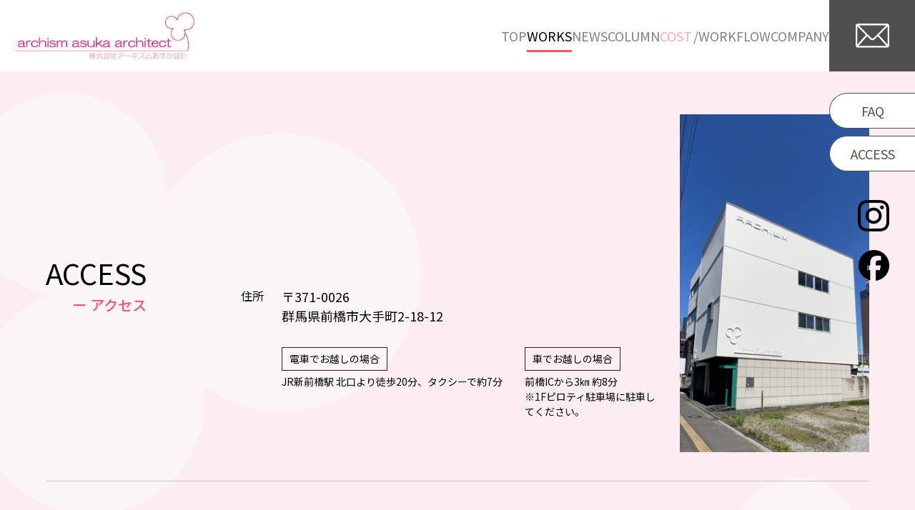

--- FILE ---
content_type: text/html; charset=UTF-8
request_url: https://arasuka.com/works/364/
body_size: 5655
content:
<!DOCTYPE html>
<html>

<head prefix="og: https://ogp.me/ns# fb: https://ogp.me/ns/fb# article: https://ogp.me/ns/article#">



  <meta charset="utf-8" />
  <meta http-equiv="X-UA-Compatible" content="IE=edge" />
  <meta name="viewport" content="width=device-width, initial-scale=1.0" />
  <meta name="format-detection" content="email=no,telephone=no,address=no" />


  <link rel="icon" href="/favicon.ico" />
  <link rel="apple-touch-icon-precomposed" href="/apple-touch-icon.png" />

  <title>豊受診療所 | 株式会社アーキズムあすか設計</title>
<meta name='robots' content='max-image-preview:large' />
<link rel="alternate" title="oEmbed (JSON)" type="application/json+oembed" href="https://arasuka.com/wp-json/oembed/1.0/embed?url=https%3A%2F%2Farasuka.com%2Fworks%2F364" />
<link rel="alternate" title="oEmbed (XML)" type="text/xml+oembed" href="https://arasuka.com/wp-json/oembed/1.0/embed?url=https%3A%2F%2Farasuka.com%2Fworks%2F364&#038;format=xml" />

<!-- SEO SIMPLE PACK 3.6.2 -->
<link rel="canonical" href="https://arasuka.com/works/364">
<meta property="og:locale" content="ja_JP">
<meta property="og:type" content="article">
<meta property="og:image" content="http://arasuka.com/wp-content/uploads/2022/12/ogp.png">
<meta property="og:title" content="豊受診療所 | 株式会社アーキズムあすか設計">
<meta property="og:url" content="https://arasuka.com/works/364">
<meta property="og:site_name" content="株式会社アーキズムあすか設計">
<!-- / SEO SIMPLE PACK -->

<style id='wp-img-auto-sizes-contain-inline-css' type='text/css'>
img:is([sizes=auto i],[sizes^="auto," i]){contain-intrinsic-size:3000px 1500px}
/*# sourceURL=wp-img-auto-sizes-contain-inline-css */
</style>
<style id='wp-block-library-inline-css' type='text/css'>
:root{--wp-block-synced-color:#7a00df;--wp-block-synced-color--rgb:122,0,223;--wp-bound-block-color:var(--wp-block-synced-color);--wp-editor-canvas-background:#ddd;--wp-admin-theme-color:#007cba;--wp-admin-theme-color--rgb:0,124,186;--wp-admin-theme-color-darker-10:#006ba1;--wp-admin-theme-color-darker-10--rgb:0,107,160.5;--wp-admin-theme-color-darker-20:#005a87;--wp-admin-theme-color-darker-20--rgb:0,90,135;--wp-admin-border-width-focus:2px}@media (min-resolution:192dpi){:root{--wp-admin-border-width-focus:1.5px}}.wp-element-button{cursor:pointer}:root .has-very-light-gray-background-color{background-color:#eee}:root .has-very-dark-gray-background-color{background-color:#313131}:root .has-very-light-gray-color{color:#eee}:root .has-very-dark-gray-color{color:#313131}:root .has-vivid-green-cyan-to-vivid-cyan-blue-gradient-background{background:linear-gradient(135deg,#00d084,#0693e3)}:root .has-purple-crush-gradient-background{background:linear-gradient(135deg,#34e2e4,#4721fb 50%,#ab1dfe)}:root .has-hazy-dawn-gradient-background{background:linear-gradient(135deg,#faaca8,#dad0ec)}:root .has-subdued-olive-gradient-background{background:linear-gradient(135deg,#fafae1,#67a671)}:root .has-atomic-cream-gradient-background{background:linear-gradient(135deg,#fdd79a,#004a59)}:root .has-nightshade-gradient-background{background:linear-gradient(135deg,#330968,#31cdcf)}:root .has-midnight-gradient-background{background:linear-gradient(135deg,#020381,#2874fc)}:root{--wp--preset--font-size--normal:16px;--wp--preset--font-size--huge:42px}.has-regular-font-size{font-size:1em}.has-larger-font-size{font-size:2.625em}.has-normal-font-size{font-size:var(--wp--preset--font-size--normal)}.has-huge-font-size{font-size:var(--wp--preset--font-size--huge)}.has-text-align-center{text-align:center}.has-text-align-left{text-align:left}.has-text-align-right{text-align:right}.has-fit-text{white-space:nowrap!important}#end-resizable-editor-section{display:none}.aligncenter{clear:both}.items-justified-left{justify-content:flex-start}.items-justified-center{justify-content:center}.items-justified-right{justify-content:flex-end}.items-justified-space-between{justify-content:space-between}.screen-reader-text{border:0;clip-path:inset(50%);height:1px;margin:-1px;overflow:hidden;padding:0;position:absolute;width:1px;word-wrap:normal!important}.screen-reader-text:focus{background-color:#ddd;clip-path:none;color:#444;display:block;font-size:1em;height:auto;left:5px;line-height:normal;padding:15px 23px 14px;text-decoration:none;top:5px;width:auto;z-index:100000}html :where(.has-border-color){border-style:solid}html :where([style*=border-top-color]){border-top-style:solid}html :where([style*=border-right-color]){border-right-style:solid}html :where([style*=border-bottom-color]){border-bottom-style:solid}html :where([style*=border-left-color]){border-left-style:solid}html :where([style*=border-width]){border-style:solid}html :where([style*=border-top-width]){border-top-style:solid}html :where([style*=border-right-width]){border-right-style:solid}html :where([style*=border-bottom-width]){border-bottom-style:solid}html :where([style*=border-left-width]){border-left-style:solid}html :where(img[class*=wp-image-]){height:auto;max-width:100%}:where(figure){margin:0 0 1em}html :where(.is-position-sticky){--wp-admin--admin-bar--position-offset:var(--wp-admin--admin-bar--height,0px)}@media screen and (max-width:600px){html :where(.is-position-sticky){--wp-admin--admin-bar--position-offset:0px}}

/*# sourceURL=wp-block-library-inline-css */
</style><style id='global-styles-inline-css' type='text/css'>
:root{--wp--preset--aspect-ratio--square: 1;--wp--preset--aspect-ratio--4-3: 4/3;--wp--preset--aspect-ratio--3-4: 3/4;--wp--preset--aspect-ratio--3-2: 3/2;--wp--preset--aspect-ratio--2-3: 2/3;--wp--preset--aspect-ratio--16-9: 16/9;--wp--preset--aspect-ratio--9-16: 9/16;--wp--preset--color--black: #000000;--wp--preset--color--cyan-bluish-gray: #abb8c3;--wp--preset--color--white: #ffffff;--wp--preset--color--pale-pink: #f78da7;--wp--preset--color--vivid-red: #cf2e2e;--wp--preset--color--luminous-vivid-orange: #ff6900;--wp--preset--color--luminous-vivid-amber: #fcb900;--wp--preset--color--light-green-cyan: #7bdcb5;--wp--preset--color--vivid-green-cyan: #00d084;--wp--preset--color--pale-cyan-blue: #8ed1fc;--wp--preset--color--vivid-cyan-blue: #0693e3;--wp--preset--color--vivid-purple: #9b51e0;--wp--preset--gradient--vivid-cyan-blue-to-vivid-purple: linear-gradient(135deg,rgb(6,147,227) 0%,rgb(155,81,224) 100%);--wp--preset--gradient--light-green-cyan-to-vivid-green-cyan: linear-gradient(135deg,rgb(122,220,180) 0%,rgb(0,208,130) 100%);--wp--preset--gradient--luminous-vivid-amber-to-luminous-vivid-orange: linear-gradient(135deg,rgb(252,185,0) 0%,rgb(255,105,0) 100%);--wp--preset--gradient--luminous-vivid-orange-to-vivid-red: linear-gradient(135deg,rgb(255,105,0) 0%,rgb(207,46,46) 100%);--wp--preset--gradient--very-light-gray-to-cyan-bluish-gray: linear-gradient(135deg,rgb(238,238,238) 0%,rgb(169,184,195) 100%);--wp--preset--gradient--cool-to-warm-spectrum: linear-gradient(135deg,rgb(74,234,220) 0%,rgb(151,120,209) 20%,rgb(207,42,186) 40%,rgb(238,44,130) 60%,rgb(251,105,98) 80%,rgb(254,248,76) 100%);--wp--preset--gradient--blush-light-purple: linear-gradient(135deg,rgb(255,206,236) 0%,rgb(152,150,240) 100%);--wp--preset--gradient--blush-bordeaux: linear-gradient(135deg,rgb(254,205,165) 0%,rgb(254,45,45) 50%,rgb(107,0,62) 100%);--wp--preset--gradient--luminous-dusk: linear-gradient(135deg,rgb(255,203,112) 0%,rgb(199,81,192) 50%,rgb(65,88,208) 100%);--wp--preset--gradient--pale-ocean: linear-gradient(135deg,rgb(255,245,203) 0%,rgb(182,227,212) 50%,rgb(51,167,181) 100%);--wp--preset--gradient--electric-grass: linear-gradient(135deg,rgb(202,248,128) 0%,rgb(113,206,126) 100%);--wp--preset--gradient--midnight: linear-gradient(135deg,rgb(2,3,129) 0%,rgb(40,116,252) 100%);--wp--preset--font-size--small: 13px;--wp--preset--font-size--medium: 20px;--wp--preset--font-size--large: 36px;--wp--preset--font-size--x-large: 42px;--wp--preset--spacing--20: 0.44rem;--wp--preset--spacing--30: 0.67rem;--wp--preset--spacing--40: 1rem;--wp--preset--spacing--50: 1.5rem;--wp--preset--spacing--60: 2.25rem;--wp--preset--spacing--70: 3.38rem;--wp--preset--spacing--80: 5.06rem;--wp--preset--shadow--natural: 6px 6px 9px rgba(0, 0, 0, 0.2);--wp--preset--shadow--deep: 12px 12px 50px rgba(0, 0, 0, 0.4);--wp--preset--shadow--sharp: 6px 6px 0px rgba(0, 0, 0, 0.2);--wp--preset--shadow--outlined: 6px 6px 0px -3px rgb(255, 255, 255), 6px 6px rgb(0, 0, 0);--wp--preset--shadow--crisp: 6px 6px 0px rgb(0, 0, 0);}:where(.is-layout-flex){gap: 0.5em;}:where(.is-layout-grid){gap: 0.5em;}body .is-layout-flex{display: flex;}.is-layout-flex{flex-wrap: wrap;align-items: center;}.is-layout-flex > :is(*, div){margin: 0;}body .is-layout-grid{display: grid;}.is-layout-grid > :is(*, div){margin: 0;}:where(.wp-block-columns.is-layout-flex){gap: 2em;}:where(.wp-block-columns.is-layout-grid){gap: 2em;}:where(.wp-block-post-template.is-layout-flex){gap: 1.25em;}:where(.wp-block-post-template.is-layout-grid){gap: 1.25em;}.has-black-color{color: var(--wp--preset--color--black) !important;}.has-cyan-bluish-gray-color{color: var(--wp--preset--color--cyan-bluish-gray) !important;}.has-white-color{color: var(--wp--preset--color--white) !important;}.has-pale-pink-color{color: var(--wp--preset--color--pale-pink) !important;}.has-vivid-red-color{color: var(--wp--preset--color--vivid-red) !important;}.has-luminous-vivid-orange-color{color: var(--wp--preset--color--luminous-vivid-orange) !important;}.has-luminous-vivid-amber-color{color: var(--wp--preset--color--luminous-vivid-amber) !important;}.has-light-green-cyan-color{color: var(--wp--preset--color--light-green-cyan) !important;}.has-vivid-green-cyan-color{color: var(--wp--preset--color--vivid-green-cyan) !important;}.has-pale-cyan-blue-color{color: var(--wp--preset--color--pale-cyan-blue) !important;}.has-vivid-cyan-blue-color{color: var(--wp--preset--color--vivid-cyan-blue) !important;}.has-vivid-purple-color{color: var(--wp--preset--color--vivid-purple) !important;}.has-black-background-color{background-color: var(--wp--preset--color--black) !important;}.has-cyan-bluish-gray-background-color{background-color: var(--wp--preset--color--cyan-bluish-gray) !important;}.has-white-background-color{background-color: var(--wp--preset--color--white) !important;}.has-pale-pink-background-color{background-color: var(--wp--preset--color--pale-pink) !important;}.has-vivid-red-background-color{background-color: var(--wp--preset--color--vivid-red) !important;}.has-luminous-vivid-orange-background-color{background-color: var(--wp--preset--color--luminous-vivid-orange) !important;}.has-luminous-vivid-amber-background-color{background-color: var(--wp--preset--color--luminous-vivid-amber) !important;}.has-light-green-cyan-background-color{background-color: var(--wp--preset--color--light-green-cyan) !important;}.has-vivid-green-cyan-background-color{background-color: var(--wp--preset--color--vivid-green-cyan) !important;}.has-pale-cyan-blue-background-color{background-color: var(--wp--preset--color--pale-cyan-blue) !important;}.has-vivid-cyan-blue-background-color{background-color: var(--wp--preset--color--vivid-cyan-blue) !important;}.has-vivid-purple-background-color{background-color: var(--wp--preset--color--vivid-purple) !important;}.has-black-border-color{border-color: var(--wp--preset--color--black) !important;}.has-cyan-bluish-gray-border-color{border-color: var(--wp--preset--color--cyan-bluish-gray) !important;}.has-white-border-color{border-color: var(--wp--preset--color--white) !important;}.has-pale-pink-border-color{border-color: var(--wp--preset--color--pale-pink) !important;}.has-vivid-red-border-color{border-color: var(--wp--preset--color--vivid-red) !important;}.has-luminous-vivid-orange-border-color{border-color: var(--wp--preset--color--luminous-vivid-orange) !important;}.has-luminous-vivid-amber-border-color{border-color: var(--wp--preset--color--luminous-vivid-amber) !important;}.has-light-green-cyan-border-color{border-color: var(--wp--preset--color--light-green-cyan) !important;}.has-vivid-green-cyan-border-color{border-color: var(--wp--preset--color--vivid-green-cyan) !important;}.has-pale-cyan-blue-border-color{border-color: var(--wp--preset--color--pale-cyan-blue) !important;}.has-vivid-cyan-blue-border-color{border-color: var(--wp--preset--color--vivid-cyan-blue) !important;}.has-vivid-purple-border-color{border-color: var(--wp--preset--color--vivid-purple) !important;}.has-vivid-cyan-blue-to-vivid-purple-gradient-background{background: var(--wp--preset--gradient--vivid-cyan-blue-to-vivid-purple) !important;}.has-light-green-cyan-to-vivid-green-cyan-gradient-background{background: var(--wp--preset--gradient--light-green-cyan-to-vivid-green-cyan) !important;}.has-luminous-vivid-amber-to-luminous-vivid-orange-gradient-background{background: var(--wp--preset--gradient--luminous-vivid-amber-to-luminous-vivid-orange) !important;}.has-luminous-vivid-orange-to-vivid-red-gradient-background{background: var(--wp--preset--gradient--luminous-vivid-orange-to-vivid-red) !important;}.has-very-light-gray-to-cyan-bluish-gray-gradient-background{background: var(--wp--preset--gradient--very-light-gray-to-cyan-bluish-gray) !important;}.has-cool-to-warm-spectrum-gradient-background{background: var(--wp--preset--gradient--cool-to-warm-spectrum) !important;}.has-blush-light-purple-gradient-background{background: var(--wp--preset--gradient--blush-light-purple) !important;}.has-blush-bordeaux-gradient-background{background: var(--wp--preset--gradient--blush-bordeaux) !important;}.has-luminous-dusk-gradient-background{background: var(--wp--preset--gradient--luminous-dusk) !important;}.has-pale-ocean-gradient-background{background: var(--wp--preset--gradient--pale-ocean) !important;}.has-electric-grass-gradient-background{background: var(--wp--preset--gradient--electric-grass) !important;}.has-midnight-gradient-background{background: var(--wp--preset--gradient--midnight) !important;}.has-small-font-size{font-size: var(--wp--preset--font-size--small) !important;}.has-medium-font-size{font-size: var(--wp--preset--font-size--medium) !important;}.has-large-font-size{font-size: var(--wp--preset--font-size--large) !important;}.has-x-large-font-size{font-size: var(--wp--preset--font-size--x-large) !important;}
/*# sourceURL=global-styles-inline-css */
</style>

<link rel='stylesheet' id='reset-css' href='https://arasuka.com/common/css/normalize.css' type='text/css' media='all' />
<link rel='stylesheet' id='all-css' href='https://arasuka.com/common/css/common_style.css' type='text/css' media='all' />
<link rel="https://api.w.org/" href="https://arasuka.com/wp-json/" /><link rel="alternate" title="JSON" type="application/json" href="https://arasuka.com/wp-json/wp/v2/works/364" /></head>

<body>


  <div id="wrapper">
    <header>
  <a class="logo" href="/"
    ><img src="/common/img/logo.jpg" alt="株式会社アーキズムあすか設計"
  /></a>
  <div class="spNavTgl sp"><i></i></div>
  <nav>
    <ul>
      <li><a href="/">TOP</a></li>
      <li><a href="/works/">WORKS</a></li>
      <li><a href="/news/">NEWS</a></li>
      <li><a href="/column/">COLUMN</a></li>
      <li>
        <a href="/cost-workflow/"><span>COST</span>/WORKFLOW</a>
      </li>
      <li><a href="/company/">COMPANY</a></li>
    </ul>
    <div class="nav-r">
      <a class="contact ov" href="#contact">
        <img src="/common/img/icn_mail_white.svg" alt="" class="pc" />
        <img src="/common/img/icn_mail_black.svg" alt="" class="sp" />
        <p>CONTACT</p>
      </a>
      <a class="ov" href="/cost-workflow/#cost-workflow03">FAQ</a>
      <a class="ov" href="#footer">ACCESS</a>
      <a
        href="https://www.instagram.com/archism_asuka_architect/"
        target="_blank"
        rel="noopener noreferrer"
        class="ov"
      >
        <img src="/common/img/icn_instagram.png" alt="instagram" class="pc" />
        <img
          src="/common/img/icn_instagram_white.png"
          alt="instagram"
          class="sp"
        />
      </a>
      <a
        href="https://www.facebook.com/profile.php?id=61551567286855"
        target="_blank"
        class="ov"
      >
        <img src="/common/img/icn_facebook.png" alt="facebook" class="pc" />
        <img
          src="/common/img/icn_facebook_white.png"
          alt="facebook"
          class="sp"
        />
      </a>
    </div>
  </nav>
</header>

<footer id="footer" class="footer">
	<div class="footer__inner">
		<div class="footer__bg">
			<img src="/common/img/footer_icn-top.png" alt="" class="footer__bg-item footer__bg-item1" />
			<img src="/common/img/footer_icn-bottom.png" alt="" class="footer__bg-item footer__bg-item2" />
		</div>
		<div class="footer__box">
			<div class="footer__access">
				<div class="footer__ttl">
					<p>ACCESS<span>ー アクセス</span></p>
				</div>
				<div class="footer__info">
					<div class="footer__map">
						<iframe
							src="https://www.google.com/maps/embed?pb=!1m18!1m12!1m3!1d3211.8811541635832!2d139.0605593157415!3d36.38787098003561!2m3!1f0!2f0!3f0!3m2!1i1024!2i768!4f13.1!3m3!1m2!1s0x601ef31f49da6e3f%3A0xeb19347c82716300!2z44ix44Ki44O844Kt44K644Og44GC44GZ44GL6Kit6KiI!5e0!3m2!1sja!2sjp!4v1668735339216!5m2!1sja!2sjp"
							width="600"
							height="450"
							style="border: 0"
							allowfullscreen=""
							loading="lazy"
							referrerpolicy="no-referrer-when-downgrade"
						></iframe>
					</div>
					<address class="footer__address">
						<div class="footer__address-ttl">住所</div>
						<div class="footer__address-detail">
							<p class="footer__address-text">〒371-0026<br />群馬県前橋市大手町2-18-12</p>
							<div class="footer__address-list">
								<dl class="footer__address-item">
									<dt class="footer__address-summary">電車でお越しの場合</dt>
									<dd class="footer__address-detail">JR新前橋駅 北口より徒歩20分、タクシーで約7分</dd>
								</dl>
								<dl class="footer__address-item">
									<dt class="footer__address-summary">車でお越しの場合</dt>
									<dd class="footer__address-detail">前橋ICから3㎞ 約8分<br />※1Fピロティ駐車場に駐車してください。</dd>
								</dl>
							</div>
						</div>
					</address>
				</div>
				<div class="footer__img">
					<img src="/common/img/footer_pic.jpg" alt="" />
				</div>
			</div>
			<div class="footer__contact" id="contact">
				<div class="footer__ttl">
					<p>CONTACT<span>ー お問合せ</span></p>
				</div>
				<div class="footer__contact-box">
					<p class="footer__contact-ttl">お気軽にお問合せ下さい</p>
					<ul class="footer__contact-list">
						<li class="footer__contact-item">
							<a href="tel:027-223-7783" class="footer__contact-link tel">
								<p class="footer__contact-text"><span>027-223-7783</span><br />(FAX 027-224-5800)</p>
								<img src="/common/img/icn_tel.png" alt="" class="footer__contact-icon" />
							</a>
						</li>
						<li class="footer__contact-item">
							<a href="https://forms.gle/etSurf5kcACQpC9v8" target="_blank" rel="noopener noreferrer" class="footer__contact-link">
								<p class="footer__contact-text">設計に関するお問合せは<br />こちらから</p>
								<img src="/common/img/icn_mail.png" alt="" class="footer__contact-icon" />
							</a>
						</li>
						<li class="footer__contact-item">
							<a href="/news_category/recruit/#1265" class="footer__contact-link">
								<p class="footer__contact-text">採用情報はこちらから</p>
								<img src="/common/img/icn_recruit.png" alt="" class="footer__contact-icon" />
							</a>
						</li>
						<li class="footer__contact-item">
							<a href="https://forms.gle/GVKecNarP7uZEfeW7" target="_blank" rel="noopener noreferrer" class="footer__contact-link">
								<p class="footer__contact-text">採用エントリーは<br />こちらから</p>
								<img src="/common/img/icn_entry.png" alt="" class="footer__contact-icon" />
							</a>
						</li>
					</ul>
				</div>
			</div>
		</div>
	</div>
	<small>&copy;2022&emsp;ARCHISM ASUKA ARCHITECT</small>
</footer>
</div>

<script type="speculationrules">
{"prefetch":[{"source":"document","where":{"and":[{"href_matches":"/*"},{"not":{"href_matches":["/wp-*.php","/wp-admin/*","/wp-content/uploads/*","/wp-content/*","/wp-content/plugins/*","/wp-content/themes/arasuka/*","/*\\?(.+)"]}},{"not":{"selector_matches":"a[rel~=\"nofollow\"]"}},{"not":{"selector_matches":".no-prefetch, .no-prefetch a"}}]},"eagerness":"conservative"}]}
</script>
<script type="text/javascript" src="https://ajax.googleapis.com/ajax/libs/jquery/3.6.0/jquery.min.js" id="jquery-js"></script>
<script type="text/javascript" src="https://arasuka.com/common/js/script.js" id="all-js"></script>
</body>

</html>

--- FILE ---
content_type: text/css
request_url: https://arasuka.com/common/css/common_style.css
body_size: 3565
content:
@media screen and (max-width: 768px) {
 .pc {
  display: none !important;
 }
}

@media screen and (min-width: 769px) {
 .sp {
  display: none !important;
 }
}

.ov {
 -webkit-transition: opacity 0.3s;
 transition: opacity 0.3s;
}
.ov:hover {
 opacity: 0.8;
}

.staticBody {
 overflow: hidden;
}

#wrapper {
 padding-top: 100px;
}
@media screen and (min-width: 769px) {
 #wrapper {
  min-width: 1100px;
 }
}
@media screen and (max-width: 768px) {
 #wrapper {
  padding-top: 80px;
 }
}

header {
 display: -webkit-box;
 display: -ms-flexbox;
 display: flex;
 position: fixed;
 top: 0;
 left: 0;
 z-index: 9999;
 width: 100%;
 justify-content: space-between;
 align-items: center;
 padding-left: 15px;
 background-color: #ffffff;

 -webkit-box-align: center;
 -ms-flex-align: center;
 -webkit-box-pack: justify;
 -ms-flex-pack: justify;
}
@media screen and (max-width: 768px) {
 header {
  height: 80px;
 }
}
header a.logo img {
 height: 75px;
}
@media screen and (max-width: 1000px) {
 header a.logo img {
  height: 65px;
 }
}
@media screen and (max-width: 930px) {
 header a.logo img {
  height: 60px;
 }
}
@media screen and (max-width: 768px) {
 header a.logo img {
  height: 50px;
 }
}
header .spNavTgl {
 display: -webkit-box;
 display: -ms-flexbox;
 display: flex;
 position: relative;
 z-index: 9;
 width: 80px;
 height: 80px;
 justify-content: center;
 align-items: center;

 -webkit-box-pack: center;
 -ms-flex-pack: center;
 -webkit-box-align: center;
 -ms-flex-align: center;
}
header .spNavTgl.ex i {
 background-color: #4f4f4f;
}
header .spNavTgl.ex i::before,header .spNavTgl.ex i::after {
 background-color: #ffffff;
}
header .spNavTgl.ex i::before {
 top: 0;
 transform: rotate(40deg);

 -webkit-transform: rotate(40deg);
}
header .spNavTgl.ex i::after {
 bottom: 0;
 transform: rotate(-40deg);

 -webkit-transform: rotate(-40deg);
}
header .spNavTgl.ex +nav {
 transform: translateX(0);

 -webkit-transform: translateX(0);
}
header .spNavTgl i {
 position: relative;
}
header .spNavTgl i,header .spNavTgl i::before,header .spNavTgl i::after {
 width: 40px;
 height: 2px;
 border-radius: 2px;
 background-color: #000000;
}
header .spNavTgl i::before,header .spNavTgl i::after {
 content: "";
 position: absolute;
 left: 0;
}
header .spNavTgl i::before {
 top: -15px;
}
header .spNavTgl i::after {
 bottom: -15px;
}
header nav {
 display: -webkit-box;
 display: -ms-flexbox;
 display: flex;
 justify-content: flex-end;
 align-items: center;
 gap: 30px 40px;
 font-size: 18px;

 -webkit-box-pack: end;
 -ms-flex-pack: end;
 -webkit-box-align: center;
 -ms-flex-align: center;
}
@media screen and (max-width: 1000px) {
 header nav {
  gap: 30px;
 }
}
@media screen and (max-width: 768px) {
 header nav {
  display: -webkit-box;
  display: -ms-flexbox;
  display: flex;
  position: absolute;
  top: 0;
  left: 0;
  width: 100%;
  height: 100dvh;
  overflow: auto;
  flex-direction: column;
  justify-content: flex-start;
  align-items: flex-start;
  padding: 80px 10% 100px;
  background-color: #4f4f4f;
  transform: translateX(100%);

  -webkit-box-orient: vertical;
  -webkit-box-direction: normal;
  -ms-flex-direction: column;
  -webkit-box-pack: start;
  -ms-flex-pack: start;
  -webkit-box-align: start;
  -ms-flex-align: start;
  -webkit-transform: translateX(100%);
 }
}
header nav ul {
 display: -webkit-box;
 display: -ms-flexbox;
 display: flex;
 justify-content: flex-start;
 align-items: center;
 gap: 0 45px;

 -webkit-box-pack: start;
 -ms-flex-pack: start;
 -webkit-box-align: center;
 -ms-flex-align: center;
}
@media screen and (max-width: 1200px) {
 header nav ul {
  gap: 0 35px;
 }
}
@media screen and (max-width: 1100px) {
 header nav ul {
  gap: 0 30px;
 }
}
@media screen and (max-width: 1000px) {
 header nav ul {
  gap: 0 25px;
 }
}
@media screen and (max-width: 930px) {
 header nav ul {
  gap: 0 20px;
 }
}
@media screen and (max-width: 768px) {
 header nav ul {
  width: 100%;
  flex-direction: column;

  -webkit-box-orient: vertical;
  -webkit-box-direction: normal;
  -ms-flex-direction: column;
 }
}
header nav ul li {
 position: relative;
}
header nav ul li a {
 opacity: 0.5;
}
@media screen and (max-width: 1100px) {
 header nav ul li a {
  font-size: 16px;
 }
}
@media screen and (max-width: 930px) {
 header nav ul li a {
  font-size: 15px;
 }
}
@media screen and (max-width: 768px) {
 header nav ul li a {
  display: -webkit-box;
  display: -ms-flexbox;
  display: flex;
  height: 70px;
  align-items: center;
  color: #ffffff;
  opacity: 1;
  font-weight: bold;
  font-size: 20px;

  -webkit-box-align: center;
  -ms-flex-align: center;
 }
}
header nav ul li a span {
 display: inline-block;
 margin-right: 2px;
 color: #ff5069;
}
@media screen and (max-width: 768px) {
 header nav ul li a span {
  font-weight: 600;
 }
}
header nav ul li a.current_nav {
 opacity: 1;
}
header nav ul li a.current_nav::after {
 width: 100%;
}
@media screen and (min-width: 769px) {
 header nav ul li a {
  position: relative;
  -webkit-transition: all 0.3s ease;
  transition: all 0.3s ease;
 }
 header nav ul li a::after {
  content: "";
  display: block;
  position: absolute;
  bottom: -10px;
  left: 0;
  width: 0;
  border-top: 3px solid #ff5069;
  -webkit-transition: all 0.3s ease;
  transition: all 0.3s ease;
 }
 header nav ul li a:hover {
  opacity: 1;
 }
 header nav ul li a:hover::after {
  width: 100%;
 }
}
@media screen and (max-width: 768px) {
 header nav ul li {
  width: 100%;
  border-bottom: solid 1px rgba(255, 255, 255, 0.3);
 }
 header nav ul li::before {
  content: "";
  display: block;
  position: absolute;
  bottom: -1px;
  left: 0;
  width: 20px;
  border-top: 1px solid #ff5069;
 }
}
header nav .nav-r {
 position: relative;
}
@media screen and (max-width: 768px) {
 header nav .nav-r {
  display: -webkit-box;
  display: -ms-flexbox;
  display: flex;
  width: 100%;
  flex-wrap: wrap;
  justify-content: center;
  gap: 30px 0;

  -webkit-box-pack: center;
  -ms-flex-pack: center;
  -ms-flex-wrap: wrap;
 }
}
header nav .nav-r a.contact {
 display: -webkit-box;
 display: -ms-flexbox;
 display: flex;
 width: 120px;
 height: 100px;
 flex-direction: column;
 justify-content: center;
 align-items: center;
 color: #ffffff;
 background-color: #4f4f4f;

 -webkit-box-orient: vertical;
 -webkit-box-direction: normal;
 -ms-flex-direction: column;
 -webkit-box-pack: center;
 -ms-flex-pack: center;
 -webkit-box-align: center;
 -ms-flex-align: center;
}
@media screen and (max-width: 768px) {
 header nav .nav-r a.contact {
  width: 80%;
  max-width: 280px;
  height: 60px;
  flex-direction: row;
  order: 3;
  column-gap: 10px;
  border-radius: 30px;
  color: #301f17;
  background-color: #ffffff;
  font-weight: bold;

  -webkit-box-ordinal-group: 4;
  -ms-flex-order: 3;
  -webkit-box-orient: horizontal;
  -webkit-box-direction: normal;
  -ms-flex-direction: row;
  -webkit-column-gap: 10px;
  -moz-column-gap: 10px;
 }
}
header nav .nav-r a.contact p {
 display: none;
}
@media screen and (max-width: 768px) {
 header nav .nav-r a.contact p {
  display: block;
  font-weight: 500;
 }
}
header nav .nav-r a.contact img {
 width: 47px;
 height: auto;
}
@media screen and (max-width: 768px) {
 header nav .nav-r a.contact img {
  width: 24px;
 }
}
header nav .nav-r a.contact ~a {
 display: -webkit-box;
 display: -ms-flexbox;
 display: flex;
 width: 120px;
 height: 50px;
 justify-content: center;
 align-items: center;
 border: 1px solid #4f4f4f;
 border-right: none;
 border-radius: 25px 0 0 25px;
 color: #4f4f44;
 background-color: #ffffff;

 -webkit-box-pack: center;
 -ms-flex-pack: center;
 -webkit-box-align: center;
 -ms-flex-align: center;
}
@media screen and (min-width: 769px) {
 header nav .nav-r a.contact ~a {
  position: absolute;
  right: 0;
 }
 header nav .nav-r a.contact ~a:nth-of-type(2) {
  top: 130px;
 }
 header nav .nav-r a.contact ~a:nth-of-type(3) {
  top: 190px;
 }
 header nav .nav-r a.contact ~a:nth-of-type(4) {
  top: 280px;
  right: 30%;
  width: auto;
  height: auto;
  border: none;
  background: none;
  -webkit-transition: all 0.3s;
  transition: all 0.3s;
 }
 header nav .nav-r a.contact ~a:nth-of-type(4):hover {
  opacity: 0.5;
 }
 header nav .nav-r a.contact ~a:nth-of-type(4) img {
  width: 44px;
  height: auto;
 }
 header nav .nav-r a.contact ~a:nth-child(5) {
  top: 350px;
  right: 30%;
  width: auto;
  height: auto;
  border: none;
  background: none;
  -webkit-transition: all 0.3s;
  transition: all 0.3s;
 }
 header nav .nav-r a.contact ~a:nth-child(5):hover {
  opacity: 0.5;
 }
 header nav .nav-r a.contact ~a:nth-child(5) img {
  width: 43px;
  height: auto;
 }
}
@media screen and (max-width: 768px) {
 header nav .nav-r a.contact ~a {
  width: 50%;
  height: 30px;
  border: none;
  color: #ffffff;
  background: none;
  font-weight: bold;
  font-size: 20px;
 }
 header nav .nav-r a.contact ~a:nth-of-type(2) {
  border-right: solid 1px rgba(255, 255, 255, 0.3);
 }
 header nav .nav-r a.contact ~a:nth-of-type(4) {
  position: absolute;
  right: 0;
  bottom: -20px;
  width: auto;
  transform: translateY(100%);

  -webkit-transform: translateY(100%);
 }
 header nav .nav-r a.contact ~a:nth-of-type(4) img {
  width: 32px;
 }
 header nav .nav-r a.contact ~a:nth-of-type(5) {
  position: absolute;
  right: 60px;
  bottom: -20px;
  width: auto;
  transform: translateY(100%);

  -webkit-transform: translateY(100%);
 }
 header nav .nav-r a.contact ~a:nth-of-type(5) img {
  width: 33px;
 }
}

section.secWrap {
 width: 100%;
 max-width: 1500px;
 margin-right: auto;
 margin-left: auto;
}
section .inner {
 width: 90%;
 max-width: 1200px;
 margin: 0 auto;
}
section.secTtl_area {
 position: relative;
 width: 100%;
 max-width: 1500px;
 height: auto;
 margin: 0 auto;
}

.breadcrumb_area {
 margin: -80px auto -10px;
}
@media screen and (max-width: 768px) {
 .breadcrumb_area {
  margin: -50px auto 0;
 }
}
.breadcrumb_area .inner {
 width: 90%;
 max-width: 1200px;
 margin: 0 auto;
}
.breadcrumb_area .inner ul {
 display: -webkit-box;
 display: -ms-flexbox;
 display: flex;
 width: 100%;
 height: auto;
 flex-wrap: wrap;
 justify-content: flex-end;
 align-items: center;
 padding: 20px 0;

 -webkit-box-align: center;
 -ms-flex-align: center;
 -ms-flex-wrap: wrap;
 -webkit-box-pack: end;
 -ms-flex-pack: end;
}
@media screen and (max-width: 768px) {
 .breadcrumb_area .inner ul {
  padding: 15px 0;
 }
}
.breadcrumb_area .inner ul li {
 display: -webkit-box;
 display: -ms-flexbox;
 display: flex;
 position: relative;
 justify-content: flex-start;
 align-items: center;

 -webkit-box-align: center;
 -ms-flex-align: center;
 -webkit-box-pack: start;
 -ms-flex-pack: start;
}
.breadcrumb_area .inner ul li:after {
 content: "";
 display: -webkit-inline-box;
 display: -ms-inline-flexbox;
 display: inline-flex;
 width: 5px;
 height: 14px;
 justify-content: center;
 align-items: center;
 margin: 0 12px -2px 8px;
 border-left: 1px solid #301f17;
 transform: rotate(-160deg);

 -webkit-box-align: center;
 -ms-flex-align: center;
 -webkit-box-pack: center;
 -ms-flex-pack: center;
 -webkit-transform: rotate(-160deg);
}
.breadcrumb_area .inner ul li:last-child:after {
 content: "";
 margin: 0;
 border: none;
}
.breadcrumb_area .inner ul li a {
 display: -webkit-inline-box;
 display: -ms-inline-flexbox;
 display: inline-flex;
 color: #301f17;
 opacity: 0.5;
 font-size: 12px;
}
.breadcrumb_area .inner ul li a span {
 display: inline-block;
}
.breadcrumb_area .inner ul li a:hover {
 text-decoration: underline;
}
.breadcrumb_area .inner ul li a::after {
 content: ".";
 display: inline-block;
 width: 0;
 color: transparent;
 pointer-events: none;
}
.breadcrumb_area .inner ul li:last-child span {
 color: #301f17;
 opacity: 1;
 font-size: 12px;
}

.category_area {
 display: -webkit-box;
 display: -ms-flexbox;
 display: flex;
 width: 90%;
 height: auto;
 justify-content: center;
 align-items: center;
 margin: 120px auto 0;

 -webkit-box-pack: center;
 -ms-flex-pack: center;
 -webkit-box-align: center;
 -ms-flex-align: center;
}
@media screen and (max-width: 768px) {
 .category_area {
  margin: 0 auto;
 }
}
.category_area .inner {
 overflow: auto;
 margin: 0 auto;
 padding: 60px 0 0;
}
.category_area .inner::-webkit-scrollbar {
 width: 100%;
 height: 2px;
}
.category_area .inner::-webkit-scrollbar-track {
 background-color: #c6c6c6;
}
.category_area .inner::-webkit-scrollbar-thumb {
 background-color: #ff5069;
}
.category_area .inner ul {
 display: -webkit-box;
 display: -ms-flexbox;
 display: flex;
 justify-content: flex-start;
 align-items: center;
 padding-bottom: 10px;

 -webkit-box-pack: start;
 -ms-flex-pack: start;
 -webkit-box-align: center;
 -ms-flex-align: center;
}
.category_area .inner ul li {
 display: -webkit-box;
 display: -ms-flexbox;
 display: flex;
 width: auto;
 justify-content: center;
 align-items: center;
 padding: 0 40px;

 -webkit-box-pack: center;
 -ms-flex-pack: center;
 -webkit-box-align: center;
 -ms-flex-align: center;
}
.category_area .inner ul li:nth-child(n+2) {
 border-left: 1px solid #c6c6c6;
}
.category_area .inner ul li a {
 display: -webkit-box;
 display: -ms-flexbox;
 display: flex;
 width: 100%;
 height: auto;
 justify-content: center;
 align-items: center;
 color: #301f17;
 font-size: 18px;
 white-space: nowrap;
 -webkit-transition: all 0.3s;
 transition: all 0.3s;

 -webkit-box-pack: center;
 -ms-flex-pack: center;
 -webkit-box-align: center;
 -ms-flex-align: center;
}
@media screen and (max-width: 768px) {
 .category_area .inner ul li a {
  font-size: 14px;
 }
}
.category_area .inner ul li a:hover {
 color: #ff5069;
}
.category_area .inner ul li.act_item {
 position: relative;
}
.category_area .inner ul li.act_item:before {
 content: "";
 position: absolute;
 top: -15px;
 left: 50%;
 width: 6px;
 height: 6px;
 border-radius: 50%;
 background: #ff5069;
 transform: translateX(-50%);

 -webkit-transform: translateX(-50%);
}
.category_area .inner ul li.act_item a {
 color: #ff5069;
}

.footer {
 width: 100%;
 overflow: hidden;
 background-color: #fcedf2;
}
.footer__inner {
 position: relative;
 width: min(100%, 1500px);
 margin: 0 auto;
}
.footer__bg {
 position: absolute;
 top: 0;
 left: 50%;
 z-index: 1;
 width: 100%;
 height: 100%;
 transform: translateX(-50%);

 -webkit-transform: translateX(-50%);
}
.footer__bg-item {
 position: absolute;
}
.footer__bg-item1 {
 top: 30px;
 left: -4%;
 width: 50%;
}
@media screen and (max-width: 768px) {
 .footer__bg-item1 {
  top: 20px;
  left: -10%;
  width: 70%;
 }
}
.footer__bg-item2 {
 right: -1%;
 bottom: -13px;
 width: 32%;
}
@media screen and (max-width: 768px) {
 .footer__bg-item2 {
  right: -2%;
  bottom: -5px;
  width: 52%;
 }
}
.footer__box {
 position: relative;
 z-index: 2;
 width: min(90%, 1200px);
 margin: 0 auto;
 padding: 60px 0;
}
@media screen and (max-width: 768px) {
 .footer__box {
  width: 100%;
  padding: 28px 5%;
 }
}
.footer__ttl {
 display: -webkit-box;
 display: -ms-flexbox;
 display: flex;
 justify-content: flex-start;
 align-items: flex-start;

 -webkit-box-pack: start;
 -ms-flex-pack: start;
 -webkit-box-align: start;
 -ms-flex-align: start;
}
.footer__ttl p {
 display: -webkit-box;
 display: -ms-flexbox;
 display: flex;
 flex-direction: column;
 justify-content: flex-end;
 align-items: flex-end;
 font-size: 40px;

 -webkit-box-pack: end;
 -ms-flex-pack: end;
 -webkit-box-align: end;
 -ms-flex-align: end;
 -webkit-box-orient: vertical;
 -webkit-box-direction: normal;
 -ms-flex-direction: column;
}
@media screen and (max-width: 768px) {
 .footer__ttl p {
  justify-content: flex-start;
  align-items: flex-start;
  font-size: 32px;

  -webkit-box-pack: start;
  -ms-flex-pack: start;
  -webkit-box-align: start;
  -ms-flex-align: start;
 }
}
.footer__ttl p span {
 color: #ff5069;
 font-weight: 500;
 font-size: 20px;
}
@media screen and (max-width: 768px) {
 .footer__ttl p span {
  font-size: 16px;
 }
}
.footer__access {
 display: grid;
 width: 100%;
 align-items: center;
 grid-template-columns: 250px 1fr 23%;
 column-gap: 2%;

 -webkit-box-align: center;
 -ms-flex-align: center;
 -webkit-column-gap: 2%;
 -moz-column-gap: 2%;
}
@media screen and (max-width: 768px) {
 .footer__access {
  align-items: start;
  grid-template-columns: repeat(1, 1fr);
  row-gap: 30px;
  column-gap: 0;

  -webkit-box-align: start;
  -ms-flex-align: start;
  -webkit-column-gap: 0;
  -moz-column-gap: 0;
 }
}
.footer__info {
 display: grid;
 width: 100%;
 grid-template-columns: repeat(1, 1fr);
 row-gap: 40px;
}
@media screen and (max-width: 768px) {
 .footer__info {
  row-gap: 20px;
 }
}
.footer__map {
 width: 100%;
}
.footer__map iframe {
 width: 100%;
 height: 100%;
 object-fit: cover;

 aspect-ratio: 620/300;
 -o-object-fit: cover;
}
.footer__address {
 display: grid;
 width: 100%;
 align-items: start;
 grid-template-columns: auto 1fr;
 column-gap: 25px;

 -webkit-column-gap: 25px;
 -moz-column-gap: 25px;
 -webkit-box-align: start;
 -ms-flex-align: start;
}
@media screen and (max-width: 768px) {
 .footer__address {
  column-gap: 3%;

  -webkit-column-gap: 3%;
  -moz-column-gap: 3%;
 }
}
.footer__address-text {
 line-height: 1.5;
 font-size: 18px;
}
@media screen and (max-width: 768px) {
 .footer__address-text {
  font-size: 16px;
 }
}
.footer__address-list {
 display: grid;
 width: 100%;
 align-items: start;
 grid-template-columns: 60% 1fr;
 gap: 20px;
 margin: 30px auto 0;

 -webkit-box-align: start;
 -ms-flex-align: start;
}
@media screen and (max-width: 768px) {
 .footer__address-list {
  grid-template-columns: repeat(1, 1fr);
  gap: 10px;
  margin: 20px auto 0;
 }
}
.footer__address-item {
 display: grid;
 width: 100%;
 align-items: start;
 grid-template-columns: repeat(1, 1fr);
 row-gap: 5px;

 -webkit-box-align: start;
 -ms-flex-align: start;
}
.footer__address-summary {
 width: -webkit-fit-content;
 width: -moz-fit-content;
 width: fit-content;
 padding: 5px 10px;
 border: 1px solid #301f17;
 font-size: 14px;
}
@media screen and (max-width: 768px) {
 .footer__address-summary {
  padding: 3px 5px;
  font-size: 12px;
 }
}
.footer__address-detail {
 font-size: 14px;
}
@media screen and (max-width: 768px) {
 .footer__address-detail {
  font-size: 12px;
 }
}
.footer__img {
 width: 100%;
 align-self: start;

 -ms-flex-item-align: start;
}
@media screen and (max-width: 768px) {
 .footer__img {
  display: none;
 }
}
.footer__img img {
 width: 100%;
}
.footer__contact {
 display: grid;
 width: 100%;
 align-items: center;
 grid-template-columns: 250px 0.75fr;
 column-gap: 2%;
 margin: 40px auto 0;
 padding: 40px 0 0;
 border-top: 1px solid #c6c6c6;

 -webkit-box-align: center;
 -ms-flex-align: center;
 -webkit-column-gap: 2%;
 -moz-column-gap: 2%;
}
@media screen and (max-width: 768px) {
 .footer__contact {
  grid-template-columns: repeat(1, 1fr);
  row-gap: 20px;
  column-gap: 0;
  margin: 30px auto 0;
  padding: 30px 0 0;

  -webkit-column-gap: 0;
  -moz-column-gap: 0;
 }
}
.footer__contact-box {
 display: grid;
 width: 100%;
 align-items: start;
 grid-template-columns: repeat(1, 1fr);
 row-gap: 20px;

 -webkit-box-align: start;
 -ms-flex-align: start;
}
@media screen and (max-width: 768px) {
 .footer__contact-box {
  row-gap: 10px;
 }
}
.footer__contact-ttl {
 line-height: 1.5;
 font-size: 18px;
}
@media screen and (max-width: 768px) {
 .footer__contact-ttl {
  font-size: 16px;
 }
}
.footer__contact-list {
 display: grid;
 width: 100%;
 align-items: start;
 grid-template-columns: repeat(2, 1fr);
 gap: 20px;

 -webkit-box-align: start;
 -ms-flex-align: start;
}
@media screen and (max-width: 768px) {
 .footer__contact-list {
  grid-template-columns: repeat(2, 1fr);
  gap: 10px;
 }
}
@media screen and (max-width: 500px) {
 .footer__contact-list {
  grid-template-columns: repeat(1, 1fr);
 }
}
.footer__contact-item {
 overflow: hidden;
 border: 1px solid #ede8ea;
 border-radius: 10px;
}
.footer__contact-link {
 display: grid;
 width: 100%;
 align-items: center;
 grid-template-columns: 1fr 24%;
 padding: 20px;
 background: #ffffff;
 -webkit-transition: opacity 0.3s ease-in-out;
 transition: opacity 0.3s ease-in-out;

 -webkit-box-align: center;
 -ms-flex-align: center;
}
@media screen and (max-width: 768px) {
 .footer__contact-link {
  grid-template-columns: 1fr 20%;
  padding: 10px 5%;
 }
}
@media screen and (max-width: 500px) {
 .footer__contact-link {
  grid-template-columns: 1fr 15%;
 }
}
.footer__contact-link:hover {
 opacity: 0.6;
}
.footer__contact-link.tel {
 opacity: 1 !important;
 pointer-events: none;
}
.footer__contact-text {
 line-height: 1.35;
 font-weight: 500;
 font-size: 16px;
 text-align: center;
}
@media screen and (max-width: 768px) {
 .footer__contact-text {
  font-size: 14px;
 }
}
.footer__contact-text span {
 font-weight: 500;
 font-size: 22px;
}
@media screen and (max-width: 768px) {
 .footer__contact-text span {
  font-size: 20px;
 }
}
.footer small {
 display: -webkit-box;
 display: -ms-flexbox;
 display: flex;
 position: relative;
 z-index: 2;
 width: 100%;
 height: 40px;
 justify-content: center;
 align-items: center;
 color: #ffffff;
 background-color: #000000;
 font-size: 12px;

 -webkit-box-pack: center;
 -ms-flex-pack: center;
 -webkit-box-align: center;
 -ms-flex-align: center;
}
/*# sourceMappingURL=common_style.css.map */


--- FILE ---
content_type: image/svg+xml
request_url: https://arasuka.com/common/img/icn_mail_white.svg
body_size: 411
content:
<svg data-name="レイヤー 2" xmlns="http://www.w3.org/2000/svg" viewBox="0 0 118.79 84"><path d="M111.04 0H7.75C3.48 0 0 3.48 0 7.75v68.5C0 80.52 3.48 84 7.75 84h103.29c4.27 0 7.75-3.48 7.75-7.75V7.75c0-4.27-3.48-7.75-7.75-7.75zm-2.75 6L63.83 50.05c-2.44 2.42-6.42 2.42-8.87 0L10.5 6h97.78zM6 73.14V9.98l30.14 29.86L6 73.14zM9.69 78L40.4 44.08l10.33 10.24c2.39 2.37 5.52 3.55 8.66 3.55s6.27-1.18 8.66-3.55l10.12-10.03 30.87 33.72H9.69zm103.1-4.8L82.44 40.05l30.35-30.07V73.2z" fill="#fff" data-name="Layer 3"/></svg>

--- FILE ---
content_type: image/svg+xml
request_url: https://arasuka.com/common/img/icn_mail_black.svg
body_size: 414
content:
<svg data-name="レイヤー 2" xmlns="http://www.w3.org/2000/svg" viewBox="0 0 118.79 84"><path d="M111.04 0H7.75C3.48 0 0 3.48 0 7.75v68.5C0 80.52 3.48 84 7.75 84h103.29c4.27 0 7.75-3.48 7.75-7.75V7.75c0-4.27-3.48-7.75-7.75-7.75zm-2.75 6L63.83 50.05c-2.44 2.42-6.42 2.42-8.87 0L10.5 6h97.78zM6 73.14V9.98l30.14 29.86L6 73.14zM9.69 78L40.4 44.08l10.33 10.24c2.39 2.37 5.52 3.55 8.66 3.55s6.27-1.18 8.66-3.55l10.12-10.03 30.87 33.72H9.69zm103.1-4.8L82.44 40.05l30.35-30.07V73.2z" fill="#4f4f4f" data-name="Layer 3"/></svg>

--- FILE ---
content_type: application/javascript
request_url: https://arasuka.com/common/js/script.js
body_size: 869
content:
// 共通スクリプト

// 360px未満はviewportを固定
const viewport = document.querySelector('meta[name="viewport"]');
function switchViewport() {
  const value = window.outerWidth > 360 ? "width=device-width,initial-scale=1" : "width=360";
  if (viewport.getAttribute("content") !== value) {
    viewport.setAttribute("content", value);
  }
}
addEventListener("resize", switchViewport, false);
switchViewport();

// スムーススクロール
$(function () {
  $('a[href^="#"]').on("click", function () {
    var speed = 500;
    var href = $(this).attr("href");
    var target = $(href == "#" || href == "" ? "html" : href);
    var header = $("header").outerHeight();
    var position = target.offset().top;
    var position2 = position - header;
    $("html, body").animate(
      {
        scrollTop: position2,
      },
      speed,
      "swing"
    );
    return false;
  });
});

// header カレント
$(function () {
  let pageURL = location.pathname,
    pageURLArr = pageURL.split("/"), //パスを分割して配列化する
    pageURLArrCategory = pageURLArr[1]; //パスから第1階層を取得
  $("header nav li a").each(function (i, v) {
    let selfhref = $(v).attr("href"),
      hrefArr = selfhref.split("/"), //href属性の値を分割して配列化する
      hrefArrCategory = hrefArr[1]; //href属性の第1階層を取得

    //パスの第1階層とhref属性の第1階層を比較して同じ値であればcurrentを付与する
    if (pageURLArrCategory === hrefArrCategory) {
      $(v).addClass("current_nav");
    }
  });
});

// SPナビ 開閉処理
$(function () {
  $(".spNavTgl").on("click", function () {
    $(this).toggleClass("ex");
  });
  $(".nav-r .contact").on("click", () => {
    $(".spNavTgl").toggleClass("ex");
  });
  $(".nav-r a:nth-of-type(3)").on("click", () => {
    $(".spNavTgl").toggleClass("ex");
  });
});

